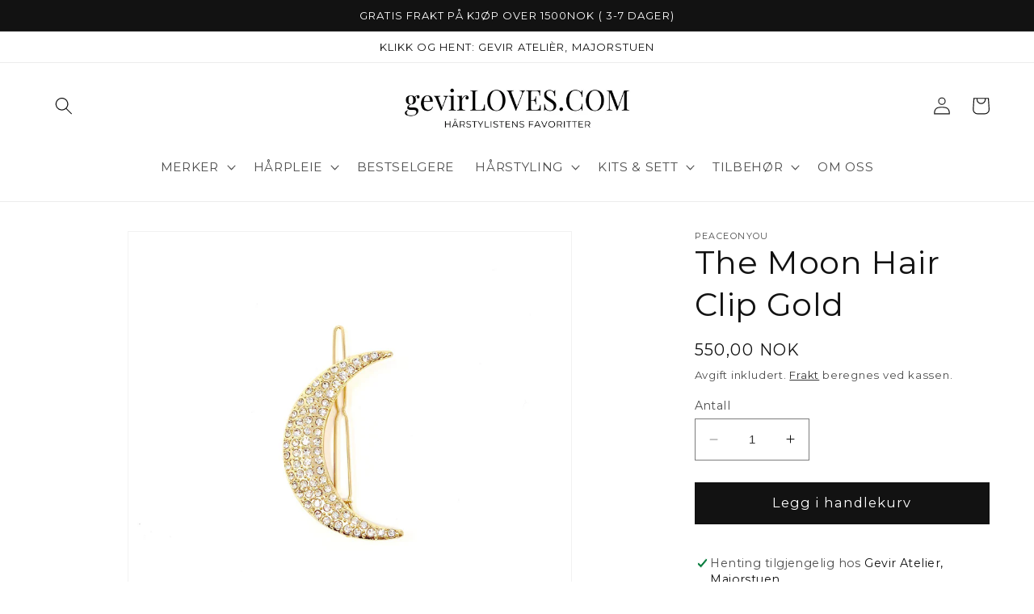

--- FILE ---
content_type: text/javascript; charset=utf-8
request_url: https://gevirloves.com/products/the-moon-hair-clip.js
body_size: 208
content:
{"id":2110639931451,"title":"The Moon Hair Clip Gold","handle":"the-moon-hair-clip","description":"\u003cmeta charset=\"utf-8\"\u003e\n\u003cp class=\"p1\"\u003e\u003cspan class=\"s1\"\u003e\u003cb\u003e\u003ci\u003epeaceOnyou\u003c\/i\u003e\u003c\/b\u003e er et norsk smykkemerke. De designer og produserer elegant og unik hårpynt for kvinner som elsker å skinne.\u003c\/span\u003e\u003c\/p\u003e\n\u003cp class=\"p1\"\u003e\u003cspan class=\"s1\"\u003eSmykkene er håndlaget av de fineste materialer og designet slik at de kan passe til enhver anledning.\u003c\/span\u003e\u003c\/p\u003e","published_at":"2018-12-20T11:58:43+01:00","created_at":"2019-02-21T12:44:47+01:00","vendor":"peaceOnyou","type":"Hair Accessories","tags":["design","gevir","hair accessories","hair clip","Håndlaget","hårspenne","norsk","peaceonyou"],"price":55000,"price_min":55000,"price_max":55000,"available":true,"price_varies":false,"compare_at_price":null,"compare_at_price_min":0,"compare_at_price_max":0,"compare_at_price_varies":false,"variants":[{"id":20343860002875,"title":"Default Title","option1":"Default Title","option2":null,"option3":null,"sku":"7053.1","requires_shipping":true,"taxable":true,"featured_image":null,"available":true,"name":"The Moon Hair Clip Gold","public_title":null,"options":["Default Title"],"price":55000,"weight":80,"compare_at_price":null,"inventory_management":"shopify","barcode":"","requires_selling_plan":false,"selling_plan_allocations":[]}],"images":["\/\/cdn.shopify.com\/s\/files\/1\/0093\/7885\/7019\/products\/moon1.jpg?v=1550749546","\/\/cdn.shopify.com\/s\/files\/1\/0093\/7885\/7019\/products\/moon_679241f7-4b63-4454-bcf0-6abde3e28772.jpg?v=1550749552"],"featured_image":"\/\/cdn.shopify.com\/s\/files\/1\/0093\/7885\/7019\/products\/moon1.jpg?v=1550749546","options":[{"name":"Title","position":1,"values":["Default Title"]}],"url":"\/products\/the-moon-hair-clip","media":[{"alt":null,"id":2653630103611,"position":1,"preview_image":{"aspect_ratio":1.0,"height":1600,"width":1600,"src":"https:\/\/cdn.shopify.com\/s\/files\/1\/0093\/7885\/7019\/products\/moon1.jpg?v=1550749546"},"aspect_ratio":1.0,"height":1600,"media_type":"image","src":"https:\/\/cdn.shopify.com\/s\/files\/1\/0093\/7885\/7019\/products\/moon1.jpg?v=1550749546","width":1600},{"alt":null,"id":2653630169147,"position":2,"preview_image":{"aspect_ratio":1.0,"height":1600,"width":1600,"src":"https:\/\/cdn.shopify.com\/s\/files\/1\/0093\/7885\/7019\/products\/moon_679241f7-4b63-4454-bcf0-6abde3e28772.jpg?v=1550749552"},"aspect_ratio":1.0,"height":1600,"media_type":"image","src":"https:\/\/cdn.shopify.com\/s\/files\/1\/0093\/7885\/7019\/products\/moon_679241f7-4b63-4454-bcf0-6abde3e28772.jpg?v=1550749552","width":1600}],"requires_selling_plan":false,"selling_plan_groups":[]}

--- FILE ---
content_type: text/javascript; charset=utf-8
request_url: https://gevirloves.com/products/the-moon-hair-clip.js
body_size: 100
content:
{"id":2110639931451,"title":"The Moon Hair Clip Gold","handle":"the-moon-hair-clip","description":"\u003cmeta charset=\"utf-8\"\u003e\n\u003cp class=\"p1\"\u003e\u003cspan class=\"s1\"\u003e\u003cb\u003e\u003ci\u003epeaceOnyou\u003c\/i\u003e\u003c\/b\u003e er et norsk smykkemerke. De designer og produserer elegant og unik hårpynt for kvinner som elsker å skinne.\u003c\/span\u003e\u003c\/p\u003e\n\u003cp class=\"p1\"\u003e\u003cspan class=\"s1\"\u003eSmykkene er håndlaget av de fineste materialer og designet slik at de kan passe til enhver anledning.\u003c\/span\u003e\u003c\/p\u003e","published_at":"2018-12-20T11:58:43+01:00","created_at":"2019-02-21T12:44:47+01:00","vendor":"peaceOnyou","type":"Hair Accessories","tags":["design","gevir","hair accessories","hair clip","Håndlaget","hårspenne","norsk","peaceonyou"],"price":55000,"price_min":55000,"price_max":55000,"available":true,"price_varies":false,"compare_at_price":null,"compare_at_price_min":0,"compare_at_price_max":0,"compare_at_price_varies":false,"variants":[{"id":20343860002875,"title":"Default Title","option1":"Default Title","option2":null,"option3":null,"sku":"7053.1","requires_shipping":true,"taxable":true,"featured_image":null,"available":true,"name":"The Moon Hair Clip Gold","public_title":null,"options":["Default Title"],"price":55000,"weight":80,"compare_at_price":null,"inventory_management":"shopify","barcode":"","requires_selling_plan":false,"selling_plan_allocations":[]}],"images":["\/\/cdn.shopify.com\/s\/files\/1\/0093\/7885\/7019\/products\/moon1.jpg?v=1550749546","\/\/cdn.shopify.com\/s\/files\/1\/0093\/7885\/7019\/products\/moon_679241f7-4b63-4454-bcf0-6abde3e28772.jpg?v=1550749552"],"featured_image":"\/\/cdn.shopify.com\/s\/files\/1\/0093\/7885\/7019\/products\/moon1.jpg?v=1550749546","options":[{"name":"Title","position":1,"values":["Default Title"]}],"url":"\/products\/the-moon-hair-clip","media":[{"alt":null,"id":2653630103611,"position":1,"preview_image":{"aspect_ratio":1.0,"height":1600,"width":1600,"src":"https:\/\/cdn.shopify.com\/s\/files\/1\/0093\/7885\/7019\/products\/moon1.jpg?v=1550749546"},"aspect_ratio":1.0,"height":1600,"media_type":"image","src":"https:\/\/cdn.shopify.com\/s\/files\/1\/0093\/7885\/7019\/products\/moon1.jpg?v=1550749546","width":1600},{"alt":null,"id":2653630169147,"position":2,"preview_image":{"aspect_ratio":1.0,"height":1600,"width":1600,"src":"https:\/\/cdn.shopify.com\/s\/files\/1\/0093\/7885\/7019\/products\/moon_679241f7-4b63-4454-bcf0-6abde3e28772.jpg?v=1550749552"},"aspect_ratio":1.0,"height":1600,"media_type":"image","src":"https:\/\/cdn.shopify.com\/s\/files\/1\/0093\/7885\/7019\/products\/moon_679241f7-4b63-4454-bcf0-6abde3e28772.jpg?v=1550749552","width":1600}],"requires_selling_plan":false,"selling_plan_groups":[]}